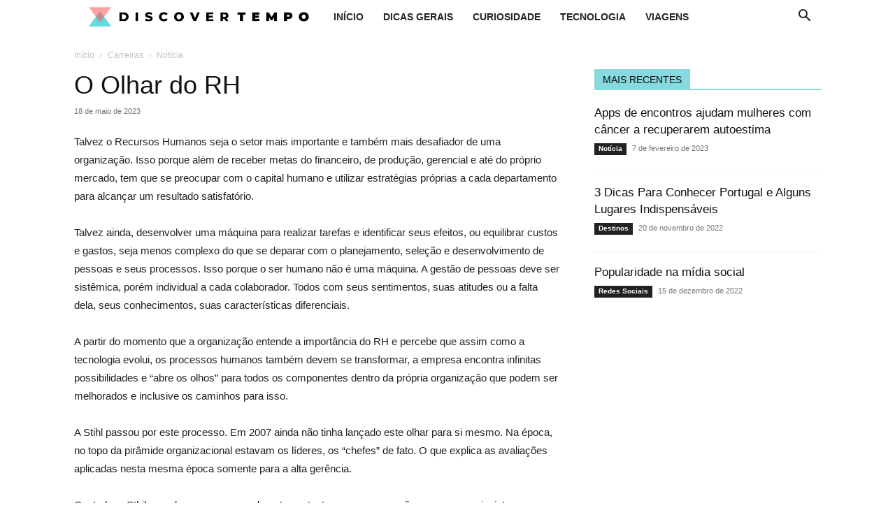

--- FILE ---
content_type: text/css; charset=utf-8
request_url: https://discovertempo.com/wp-content/cache/min/1/wp-content/themes/newspaper4ad/style.css?ver=1768089798
body_size: -94
content:
.ad-label{color:#aaa;font-size:8px;font-weight:300!important;text-transform:uppercase;text-align:center}header .td-post-date{margin-left:0}@media (max-width:767px){.td-main-content-wrap{margin-top:0}.td-post-header header .entry-title{font-size:22px!important;line-height:1.2!important}.td-module-meta-info{font-size:9px!important;margin-bottom:0!important}.td-post-content{margin-top:16px}}.td-admin-edit{display:none!important}